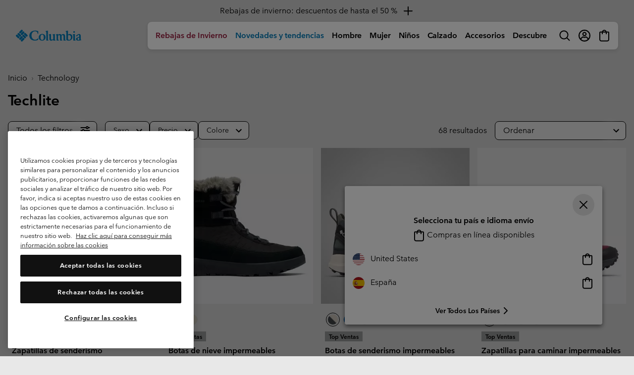

--- FILE ---
content_type: text/html
request_url: https://tzm.px-cloud.net/ns?c=63aa4f60-f7c1-11f0-b628-397efb9242b7
body_size: 176
content:
PY-M7kQRwzL6Sh3YwILvlwJ2VO6YA4uBxgr7lkh-0tNU-RHibqaSdFo11qUr5bPewkO2l0kYn5N9NTKBnTp7LkfkMoM3oH5wjD2NQO2t-yNSK40zqtWoGcx2GLIh4JcE-DhuvguXkDLilSwt0w3bbMeUPcYECCC2yGbRjXRwQUvsZQ==

--- FILE ---
content_type: text/css
request_url: https://www.columbiasportswear.es/on/demandware.static/Sites-Columbia_ES-Site/-/es_ES/v1769050420648/css/productTiles.css
body_size: 8282
content:
@media(max-width:479.98px){.primary-images{margin:0;padding:0}}.prices-add-to-cart-actions{width:100%;position:fixed;bottom:0;z-index:50;padding-right:0;padding-left:0;left:0}@media(max-width:479.98px){.prices-add-to-cart-actions{background-color:rgba(255,255,255,.95);-webkit-box-shadow:0 2px 10px rgba(0,0,0,.2);box-shadow:0 2px 10px rgba(0,0,0,.2)}}@media(min-width:480px){.prices-add-to-cart-actions{position:static;padding:0 .9375em}}.prices-add-to-cart-actions .price{text-align:center}.simple-quantity{margin-top:1em}.main-attributes{margin-top:1em}.size-chart{margin-top:1.071em}div.availability-msg{margin-top:1rem;margin-bottom:2rem}.bundle-item{padding-bottom:1em;border-bottom:1px solid rgba(0,0,0,.1)}.bundle-item:last-child{border-bottom:0}.container.product-detail{margin-top:2em;margin-bottom:2em}.product-option:not(:first-child){margin-top:1.071em}.swatch-filter--beige{background:#f5f5dc}.swatch-filter--black{background:#000}.swatch-filter--blue{background:#0070d2}.swatch-filter--brown{background:#714b3e}.swatch-filter--green{background:#008827}.swatch-filter--grey{background:#8f979d}.swatch-filter--navy{background:navy}.swatch-filter--orange{background:orange}.swatch-filter--pink{background:#fe249a}.swatch-filter--purple{background:purple}.swatch-filter--red{background:red}.swatch-filter--tan{background:#bc854f}.swatch-filter--white{background:#fff}.swatch-filter--yellow{background:#ff0}.swatch-filter--miscellaneous{background:url("data:image/svg+xml;charset=utf8,%3Csvg xmlns='http://www.w3.org/2000/svg' viewBox='0 0 84 84'%3E%3Cpolygon fill='%2366AE45' points='42,42 42,84 84,84'/%3E%3Cpolygon fill='%23F8EE53' points='42,42 84,42 84,0'/%3E%3Cpolygon fill='%23F15628' points='42,42 42,0 0,0'/%3E%3Cpolygon fill='%23A51E4D' points='42,42 0,42 0,84'/%3E%3Cpolygon fill='%23405FAB' points='42,42 42,84 0,84'/%3E%3Cpolygon fill='%23CFDE49' points='42,42 84,42 84,84'/%3E%3Cpolygon fill='%23F7BB28' points='42,42 42,0 84,0'/%3E%3Cpolygon fill='%23EE342C' points='42,42 0,42 0,0'/%3E%3C/svg%3E")}.swatch-filter--camo{background:url("data:image/svg+xml,%3Csvg height='40' viewBox='0 0 40 40' width='40' xmlns='http://www.w3.org/2000/svg'%3E%3Cg fill='none' fill-rule='evenodd'%3E%3Cpath d='m0 0h40v40h-40z' fill='%236c7e73'/%3E%3Cpath d='m14.1200994 40.0006347c1.4810536.1712948 3.2202311 1.0205755 3.8831402 2.1733312.2797846 0 .5564104.0085423.8226571.0220301 2.8542547.1425209 5.5613968 1.0587908 8.3646584 1.5011901 3.0207717.4761187 6.1146484 2.766344 9.1421891 1.6405638 4.4102183-1.639215 2.7594889-3.8102983-.6750933-4.6748651-4.7315194-1.1909711-4.8321517-1.7790384-6.5902823-5.2103301-1.5500972-3.0253094-4.5176195-3.5747117-8.0537365-4.002724-.1407948-.0166349-.2820409-.0355178-.4228358-.056199-.3953086-.0579975-.7820432-.1330795-1.15885-.2243468-.1832138.1919761-.4142617.3655189-.6999128.5134349-2.450372 1.2750449-5.2942476-2.7600497-7.815017-2.3545171-2.4625562.3956416-2.64577002 5.3056437-4.90751302 5.8964085-1.61011552.41947-5.25002354-3.7846715-6.00950348-6.2246112v17c.78565334-.9985454 1.50226305-2.0528404 2.24549743-2.9488787 2.24549744-2.7096953 8.47566977-3.4447794 11.87460197-3.0504866' fill='%23627273'/%3E%3Cpath d='m3.6045354 28.1624399c3.61615044-.7785992 2.49778761-2.2573586 4.74778761-4.2851911 2.36227879-2.1299611 3.13384959-1.0355001 4.41150439-4.3762646.5271018-1.3787365 1.2389381-2.5990158 2.2361726-2.9533074-.2223451-.5206454-.5403761-.9607462-.9977876-1.2487068-1.0259956-.6448844-1.4972345-.267956-1.5951328-1.7119707-.1272123-1.8830625.9911505-4.34151979-.3926991-5.99084457-.7715708-.92021058-1.3766593-1.39926757-1.9258849-1.59615473-.52488941 1.14868391-2.26272126 1.18184939-3.34236728 2.36843671-1.71902655 1.89043259.17699115 3.16598769-.48727876 5.28752579-.86725664 2.7611581-3.59900443 2.4210803-6.25884956 1.7214465v13.622591c.66869469-1.2476539 2.32079646-.5606546 3.6045354-.8375601' fill='%23627273'/%3E%3Cpath d='m6.72072555 15.3850976c.71329016-2.506466-1.32264544-4.0134554.52323783-6.24688461 1.15931922-1.40187952 3.02539552-1.44106249 3.58901952-2.79816148.1936158-.46522.2345958-1.08468406.0391983-1.96972158-.8291033-3.75845517-5.81738311-4.11545555-8.22689032-2.33791709-.72160494.53176885-1.68315095 1.73213597-2.64529088 2.24524626v13.1412211c2.85613019.8265741 5.78946913 1.228355 6.72072555-2.0337826' fill='%2378807b'/%3E%3Cpath d='m57.5485192 4.94524777c.0589728.98181995-.4373511 1.52348816-.2981607 2.55421385.1285681.95106861 1.7838359 2.28745523-.2794798 2.49011768-1.702153.1670946-1.4135159-1.71799965-2.1384053-2.59200465-1.0904475-1.31415674-2.4900443-1.30489428-4.0845079-1.262287-1.3640666.03667931-4.2914621 1.03554216-5.3057212-.31714637-1.5376884-2.05070694 1.3171815-3.07513417 2.7281334-3.31669892 1.4911695-.25601419 2.129248-.875487 3.5211527-1.33786862 2.2845553-.75803909 5.7031467 1.22338471 5.8569888 3.78167403zm10.6324235 2.28311248c.5960362.19442683 1.2059083.28523258 1.8190573.35297074v-10.71910619c-.7340311.00109846-1.4698827-.01794146-2.1977241.00292922-3.767371.10655029-7.7655832.84764238-11.3399797 2.09878451-1.9271958.67408624-5.1018076 2.17823955-6.4813929-.52908995-1.1065082-2.17091651 3.5103145-3.19833963 5.135305-3.91636413 2.431114-1.07319215 5.5918899-1.7908505 7.3239266-3.99325609 2.2181139-2.81937206.6164259-2.98706976-2.0043856-1.91607456-2.0298727.8286025-2.5960525.5759574-4.6368483.6722555-2.2541601.1072826-2.5785756.85093773-4.5844176 1.71835233-3.094145 1.3371879-5.9002848 2.56453014-8.739558 4.40957117-.109959.07176583-.2195539.14243321-.3298771.2152975-1.0515287.7011815-2.5982371 2.69451418-3.9465095 2.81095058-1.0129338.08751038-1.8296163-1.05049071-2.7690013-1.33242792-1.7003598-.51078235-1.9905497.40203513-3.3380939.67957852-1.5336007.31562321-2.9288424-1.02815543-3.3359093 1.25407134-1.5867597-.36175839-2.9881911-1.7670506-4.4671765-.47709634-.9848979.86045772-3.0347963 4.25725185-2.8367244 5.58601825.3528156 2.36754024 4.0145968 3.23422254.4700567 5.20485378-.5687285.31672167-1.7655342.63856947-2.8363604 1.09516129-1.3774006.586942-2.5472627 1.3961384-1.9038932 2.7014711.8137696 1.6513465 5.5055975 2.1302736 7.045388 2.812049 2.0994164.9300266 4.32372 2.9552146 6.7176955 2.6996403 2.3255241-.2486174 3.4800939-.9944694 5.97529-.2672911 3.094145.902199 5.9898541 1.9201022 9.2838916 1.5180671 4.5352636-.5539883.6958003-2.4876382-1.5394264-3.4832061-.6451901-.2874295-1.3282468-.6041511-2.0407959-.9322235.1623899 1.0442661-.1081385 1.525024-2.6590422 1.0819798-2.1092472-.3665184-3.2485247-2.1819011-5.588977-2.4773859-2.5945961-.3277063-7.2547471 1.4821842-9.1531787-.9443066-2.7158423-3.47075687 2.5993294-8.56356808 5.8078027-9.06263355 3.2303195-.50199469 3.1742477 1.66928796 5.5077821 2.57588086 1.9716163.76562428 4.3750585-.72351679 5.4761052 1.56713149.1358103.28340182.077918.59939118-.0542513.92526666.8035747.87107614 1.3377134 2.02079404 2.2323138 2.85671964.9586825.8959744 3.8784224 3.0427249 5.1236537 2.3071251 1.2710827-.7513444-.9237286-2.7344248 1.5831187-4.1093264 4.1019815-1.83369027 7.9778551 3.6758022 9.2081582 4.4513126 1.1068724.6971538 2.3448217 1.0460968 3.4378581 1.6927217.5487028.324777.9517645 1.1284811 1.5368776 1.3485386.3651951.1373071.7234722.2936541 1.0901236.4269335.6641234.2409281 1.3165955.1552485 1.881683-.2603343.3018411-.2222543.4886258-.5397083.7606106-.7707504.2916463-.2475189.5254002-.3591953.5195746-.8055349-.0047333-.3617583-.1893334-.7019138-.1904257-1.0772198-.0010923-.2577711.0484256-.5257946.0313128-.7824673-.0440564-.6718893-.3134925-1.5041533-.7922876-1.9944311-.4802515-.4924747-1.2656211-.6876339-1.9286522-.6755508-1.0737389.0201383-2.1525753.2566727-3.2121143.4111889l-.0830154-.0091538c-1.1567544-.1325471-.9845338.0355168-1.4349289-.35114.2111796.0508952-.5676362-.2980479-.3087591-.2467866-2.044801-1.64146038-1.9046214-7.33293046 1.2845544-7.16486659 1.8740368.09776264 3.6930941 2.23792236 5.4815667 2.82120284z' fill='%23627273'/%3E%3Cpath d='m5.20914171 36.9650052c2.71324009-.7087796 2.93302769-6.5996334 5.88716799-7.0743107 3.0239743-.4865443 6.4355543 4.3546253 9.3750782 2.8248696.3426738-.1774646.6198443-.3856753.8396319-.6160017 1.5428441-1.6149818.2533513-4.3152487-1.497912-5.2699975-2.1978761-1.1974815-6.3045479.0679652-5.7323423-3.6048508.4650186-2.9856127 4.8634775-3.1593014 1.8833524-6.5376017-1.3544546-1.5356892-2.4263252-1.8992489-3.282739-1.5815387-.9760518.3630203-1.6727677 1.6133636-2.1886731 3.0260681-1.25051568 3.4230711-2.00569723 2.3016458-4.31779787 4.4840828-2.20220684 2.0777922-1.1075996 3.5929839-4.64693793 4.3907655-1.25647052.2837276-2.87347932-.4201973-3.52797.8581951v1.6322428c.91109 2.9273568 5.27760926 7.9713431 7.20914171 7.4680772' fill='%23aba7a0'/%3E%3Cpath d='m43.2882612 7.64051717c-1.2108183-2.52048186-3.8538775-.88192692-6.022059-1.72437058-2.5661819-.99755644-2.5045199-3.38669606-6.056894-2.83433342-3.52835.54913951-9.3734309 6.15294101-6.386826 9.97193843 2.0877005 2.6699541 7.2124567.6784673 10.0657274 1.0390541 2.5737896.3251325 3.8266501 2.3226627 6.1461839 2.7259559 2.8052224.4874973 3.1027217-.0414977 2.924142-1.1905409-.0896902-.576536-.2987005-1.3085878-.3719742-2.1465996-.0604608-.690554-1.0054116-1.8532955-1.1579651-2.7267617-.1081088-.6148107.5101133-1.37828783.8000049-2.09623838.1453463-.35857239.2090103-.70626674.0596601-1.01810385' fill='%23aba7a0'/%3E%3Cpath d='m39.7931655 24.9746445c-3.2127345-1.5023154-2.3823803-3.8872508-6.2525421-2.6126999-2.0197669.6654551-3.7503064 2.2471391-5.8294931 2.6980147-1.3862091.3004113-5.818828-1.7551573-5.7091298.8433235.0327571.7699011.6160365 1.2231034 1.4100786 1.5038665 1.4240449.5038742 3.5258314.4537195 4.3452667.6827767 1.6355693.4573388 2.2330688.8236752 3.9930643.8314311 1.9062598.0082729 2.9227454-.0630812 4.6499838 1.0025777 1.9222574 1.1856167 1.4641659 1.7763568 2.0850271 3.5446991.515226 1.4668968.7270044 2.6954294 2.7602296 2.5134246 1.6629939-.148396 2.3133111-1.9475034 3.8358811-2.5943444.2663736-.1129774.5858187-.1530495.9184683-.1726977v-8.0958538c-2.0769013-.217682-4.2480111.7714522-6.2068345-.1445181' fill='%2378807b'/%3E%3C/g%3E%3C/svg%3E")}.swatch-filter--prints{background:url("data:image/svg+xml,%3Csvg height='40' viewBox='0 0 40 40' width='40' xmlns='http://www.w3.org/2000/svg'%3E%3Cg fill='none' fill-rule='evenodd'%3E%3Cpath d='m0 0h40v40h-40z' fill='%23000'/%3E%3Cg fill='%23fff'%3E%3Ccircle cy='1' r='2'/%3E%3Ccircle cx='10' cy='1' r='2'/%3E%3Ccircle cx='20' cy='1' r='2'/%3E%3Ccircle cx='30' cy='1' r='2'/%3E%3Ccircle cx='5' cy='11' r='2'/%3E%3Ccircle cx='15' cy='11' r='2'/%3E%3Ccircle cx='25' cy='11' r='2'/%3E%3Ccircle cx='35' cy='11' r='2'/%3E%3Ccircle cx='40' cy='1' r='2'/%3E%3Ccircle cy='20' r='2'/%3E%3Ccircle cx='10' cy='20' r='2'/%3E%3Ccircle cx='20' cy='20' r='2'/%3E%3Ccircle cx='30' cy='20' r='2'/%3E%3Ccircle cx='5' cy='30' r='2'/%3E%3Ccircle cx='15' cy='30' r='2'/%3E%3Ccircle cx='25' cy='30' r='2'/%3E%3Ccircle cx='35' cy='30' r='2'/%3E%3Ccircle cx='40' cy='20' r='2'/%3E%3Ccircle cy='40' r='2'/%3E%3Ccircle cx='10' cy='40' r='2'/%3E%3Ccircle cx='20' cy='40' r='2'/%3E%3Ccircle cx='30' cy='40' r='2'/%3E%3Ccircle cx='40' cy='40' r='2'/%3E%3C/g%3E%3C/g%3E%3C/svg%3E")}.swatch-filter--plaid{background:url("data:image/svg+xml,%3Csvg height='40' viewBox='0 0 40 40' width='40' xmlns='http://www.w3.org/2000/svg'%3E%3Cg fill='none' fill-rule='evenodd'%3E%3Cpath d='m0 0h40v40h-40z' fill='%23ea0b01'/%3E%3Cpath d='m12 0h2v40h-2z' fill='%23f8ca00'/%3E%3Cpath d='m19 8h2v40h-2z' fill='%23000' fill-opacity='.5' transform='matrix(0 1 -1 0 48 8)'/%3E%3Cpath d='m19 17h2v40h-2z' fill='%23fff' transform='matrix(0 1 -1 0 57 17)'/%3E%3Cg fill='%23000' fill-opacity='.5'%3E%3Cpath d='m19-12h2v40h-2z' transform='matrix(0 1 -1 0 28 -12)'/%3E%3Cpath d='m13-2h14v40h-14z' transform='matrix(0 1 -1 0 38 -2)'/%3E%3Cpath d='m2 0h2v40h-2z'/%3E%3Cpath d='m22 0h2v40h-2z'/%3E%3Cpath d='m26 0h14v40h-14z'/%3E%3C/g%3E%3C/g%3E%3C/svg%3E")}.swatch-filter--metallic{background:url("data:image/svg+xml,%3Csvg height='40' viewBox='0 0 40 40' width='40' xmlns='http://www.w3.org/2000/svg' xmlns:xlink='http://www.w3.org/1999/xlink'%3E%3Cdefs%3E%3ClinearGradient id='a' x1='0%25' x2='100%25' y1='0%25' y2='100%25'%3E%3Cstop offset='0' stop-color='%23e0c169'/%3E%3Cstop offset='.289273649' stop-color='%23ae8936'/%3E%3Cstop offset='.481603674' stop-color='%23ccab62'/%3E%3Cstop offset='.682749155' stop-color='%23fcf086'/%3E%3Cstop offset='.84161212' stop-color='%23e4c567'/%3E%3Cstop offset='1' stop-color='%23bb9854'/%3E%3C/linearGradient%3E%3Cpath id='b' d='m0 0h40v40h-40z'/%3E%3C/defs%3E%3Cg fill='none' fill-rule='evenodd'%3E%3Cuse fill='%23000' xlink:href='%23b'/%3E%3Cuse fill='url(%23a)' xlink:href='%23b'/%3E%3C/g%3E%3C/svg%3E")}.swatch__container{display:-webkit-box;display:-ms-flexbox;display:flex;-ms-flex-wrap:wrap;flex-wrap:wrap;margin:0}.swatch{display:-webkit-box;display:-ms-flexbox;display:flex;position:relative;margin:.125rem;-webkit-box-sizing:content-box;box-sizing:content-box;width:2.5rem;height:2.5rem;border:.0625rem solid #919292;background-color:rgba(255,255,255,.5);font-family:Avenir,-apple-system,system-ui,BlinkMacSystemFont,"Segoe UI",Roboto,"Helvetica Neue","Helvetica","Lucinda Grande",Arial,sans-serif,"Apple Color Emoji","Segoe UI Emoji","Segoe UI Symbol";font-size:.875rem;font-weight:700;text-decoration:none;-webkit-transition:color .15s ease-in-out,background-color .15s ease-in-out,border-color .15s ease-in-out;transition:color .15s ease-in-out,background-color .15s ease-in-out,border-color .15s ease-in-out;-webkit-box-align:center;-ms-flex-align:center;align-items:center;-webkit-box-pack:center;-ms-flex-pack:center;justify-content:center}.swatch:hover{text-decoration:none}.swatch.unselectable::after{content:"";position:absolute;width:3.525rem;height:auto;border-bottom:solid .0625rem #000;-webkit-transform:rotate(45deg);transform:rotate(45deg);opacity:1}.swatch.unselectable .swatch__core{opacity:.5}.swatch--color{width:1.375rem;height:1.375rem;margin:.125rem;padding:.125rem;background-color:rgba(0,0,0,0);border-radius:50%;border-color:rgba(0,0,0,0);border-style:solid;-webkit-transition:border-color .25s ease-out;transition:border-color .25s ease-out}.swatch--color:hover{border-color:#919292}.swatch--color.selected .swatch-filter::before{display:block;position:absolute;top:calc(50% + .125rem);left:50%;content:url("data:image/svg+xml;charset=utf8,%3Csvg xmlns='http://www.w3.org/2000/svg' viewBox='0 0 28 22' id='check-border'%3E%3Cpath d='M10.57 14.305L23.585 1.292l3.122 3.144L10.57 20.57l-9.278-9.279 3.124-3.123 6.154 6.137z' fill='%23FFF' fill-rule='nonzero' stroke='%23000'/%3E%3C/svg%3E");-webkit-transform:translate(-50%,-50%);transform:translate(-50%,-50%)}.swatch--color.selected{border-color:#000;border-width:.0625rem}@media(min-width:992px){.swatch--color.selected .swatch-filter::before{width:1rem;height:1rem}}.swatch--color.unselectable::after{width:1.625rem}.swatch--color .swatch__core,.swatch--color .swatch-filter{width:100%;height:100%;border-radius:50%;border-color:#d3d4d4;border-style:solid;border-width:.0625rem}.swatch--color .swatch__core{display:block;font-size:0;background-size:cover;background-repeat:no-repeat}@media(min-width:992px){.swatch--color .swatch__core{border-color:#d3d4d4}}.swatch--toggle{display:-webkit-box;display:-ms-flexbox;display:flex;-webkit-box-align:center;-ms-flex-align:center;align-items:center;-webkit-box-pack:center;-ms-flex-pack:center;justify-content:center;background-color:#fff}.swatch--toggle .swatch__core{font-size:.625rem}.swatch--toggle__label.swatch__core{display:-webkit-box;display:-ms-flexbox;display:flex;-webkit-box-align:center;-ms-flex-align:center;align-items:center;-webkit-box-pack:center;-ms-flex-pack:center;justify-content:center;color:#000;height:100%}.swatch--toggle__label--less{display:block}@media(min-width:992px){.swatch--toggle__label--less{display:none}}.swatch--value{margin:.375rem;min-width:1.875rem;padding:0 .3125rem;width:inherit;border-width:.0625rem;border-style:solid}.swatch--value:hover{border-color:#000;color:#000}.swatch--value.selected{border-color:#007ab8;border-style:solid;outline:solid .0625rem #007ab8}body.keyboard-focus .swatch--value.selected:focus{border-color:#007ab8;outline-offset:-0.0625rem;outline-style:double;outline-width:.375rem}.swatch--value.unselectable{background-color:#e8e8e8;border-color:#d3d4d4;color:#636464}.swatch--value.unselectable:hover{background-color:#e8e8e8;border-color:#000}.swatch--value.unselectable.selected{border-color:#007ab8}.swatch--value--ext{width:7.375rem}.swatch--giftcard__img{width:4.6875rem}.swatch--hide{display:none}.swatch.disabled{background-image:url("[data-uri]")}.swatch.disabled .swatch-filter{opacity:.5}.swatch-color-oos-disabled .swatch--color.unselectable .swatch__core{opacity:1}.swatch-color-oos-disabled .swatch--color.unselectable::after{display:none}.quickview-modal{overflow-x:hidden;overflow-y:auto;z-index:1051}.quickview-modal .breadcrumb{margin-bottom:0}.quickview-modal.hide-scroll-bar{overflow-y:hidden}.quickview-modal .modal-header{position:relative;background:rgba(0,0,0,0);border-bottom:1px solid #d3d4d4;padding:.625rem 1rem;-webkit-box-align:center;-ms-flex-align:center;align-items:center}.quickview-modal .modal-header .full-pdp-link{color:#000;font-size:1rem;text-transform:none;font-style:normal;font-family:Avenir,-apple-system,system-ui,BlinkMacSystemFont,"Segoe UI",Roboto,"Helvetica Neue","Helvetica","Lucinda Grande",Arial,sans-serif,"Apple Color Emoji","Segoe UI Emoji","Segoe UI Symbol";font-weight:400;text-decoration:underline}.quickview-modal .modal-header .close{opacity:1;margin:0 0 0 auto;padding:0;color:#000}.quickview-modal .modal-title{font-size:1rem}.quickview-modal .modal-dialog{max-width:75rem;margin:0 1rem 1rem}@media(min-width:75rem){.quickview-modal .modal-dialog{margin:0 auto 1rem}}.quickview-modal .modal-body{min-height:42rem}.quickview-modal .availablity-container{text-align:right}.quickview-modal .availablity-container,.quickview-modal .size-chart{margin-top:.938rem}.quickview-modal .stylitics-jumplink{display:none}.quickview-modal .swiper-container .qv-button-next,.quickview-modal .swiper-container .qv-button-prev{position:absolute;top:50%;-webkit-transform:translateY(-50%);transform:translateY(-50%);z-index:1}.quickview-modal .swiper-container .swiper-button-disabled.qv-button-next,.quickview-modal .swiper-container .swiper-button-disabled.qv-button-prev{visibility:hidden}.quickview-modal .swiper-container .qv-button-prev{cursor:pointer;left:1px}.quickview-modal .swiper-container .qv-button-next{cursor:pointer;right:0}.quickview-modal .swiper-container .qv-button-prev svg,.quickview-modal .swiper-container .qv-button-next svg{fill:#000}.quickview-modal .swiper-container .swiper-slide:nth-child(n+9),.quickview-modal .swiper-container .swiper-slide.video-slide{display:none}.quickview-modal .swiper-container .swiper-slide img,.quickview-modal .swiper-container .swiper-slide video{max-height:550px}@media(max-width:991.98px){.quickview-modal .swiper-container .swiper-slide img,.quickview-modal .swiper-container .swiper-slide video{max-height:450px}}.quickview-modal .swiper-container .swiper-controls__zoom{display:none}.quickview-modal .product__col--content .fp-root{z-index:11}.quickview-modal.show #toaster{top:2.8125rem}.product-tech-badge{position:absolute;top:.5rem;right:.5rem;line-height:0;z-index:1}@media(min-width:992px){.product-tech-badge{top:1rem;right:1rem}}.product-tech-badge svg{width:100%;max-width:3rem;max-height:3rem}@media(min-width:992px){.product-tech-badge svg{max-width:5rem;max-height:5rem}}.product-badge{position:absolute;top:.5rem;left:.5rem;padding:.25rem .5rem;background-color:#000;color:#fff;font-family:Avenir,-apple-system,system-ui,BlinkMacSystemFont,"Segoe UI",Roboto,"Helvetica Neue","Helvetica","Lucinda Grande",Arial,sans-serif,"Apple Color Emoji","Segoe UI Emoji","Segoe UI Symbol";font-weight:700;font-size:.75rem;text-transform:none;line-height:1;letter-spacing:0;border:0;border-radius:0;z-index:2}@media(min-width:992px){.product-badge--pdp{top:1rem;left:1rem}}.product-badge--icon{margin:0;padding:.5rem;border-radius:3.125rem;color:#000;background-color:#fff}.product-badge--btn{margin:0;padding:.3125rem;border-radius:3.125rem;color:#000;background-color:#fff;left:auto;right:.5rem;cursor:pointer;position:static}.product-badge--btn:hover{opacity:.75}.product-badge--exclusive{background-color:#007ab8;color:#fff}.product-badge--coming-soon,.product-badge--bestseller,.product-badge--featured,.product-badge--sellingfast,.product-badge--topgift{background-color:#a5a6a6;color:#000}.product-badge--sale,.product-badge--25pctoff,.product-badge--40pctoff,.product-badge--50pctoff,.product-badge--60pctoff,.product-badge--flashsale,.product-badge--newmarkdown,.product-badge--past-season,.product-badge--upto25pctoff,.product-badge--upto40pctoff,.product-badge--upto50pctoff,.product-badge--gertsgaragepromo{color:#fff;background-color:#9b2242}.product-badge--loyalty{background-color:rgba(0,0,0,0)}.product-badge--tech{position:static;top:0;background-color:rgba(0,0,0,0);color:#000;margin:0;width:unset;text-align:start}.product-badge--tech__text{display:inherit;margin:0;padding:.125rem;font-weight:400;font-style:normal;line-height:inherit;font-size:.875rem}.product-badge-wrapper{position:absolute;right:0;z-index:2;padding:.5rem;cursor:pointer}.product-tile-wrapper{max-width:18.75rem;margin:0 auto}.product-tile-wrapper--full-width{max-width:none}.product-tile-wrapper--full-width .background-image-loader{max-width:none}.product-tile{position:relative;margin:0 0 1rem;text-align:left}.product-tile .sr-only{margin-left:0}@media(min-width:768px){.product-tile{min-height:0}}@media(min-width:992px){.product-tile{min-height:0;margin-bottom:0}}@media(min-width:1280px){.product-tile{min-height:0}}.product-tile__body{position:relative;margin:0 auto;padding:.5rem .5rem 1rem;max-width:23.4375rem;background-color:#fff;z-index:1}.product-tile__title{margin:.5rem 0;padding:0;font-family:Avenir,-apple-system,system-ui,BlinkMacSystemFont,"Segoe UI",Roboto,"Helvetica Neue","Helvetica","Lucinda Grande",Arial,sans-serif,"Apple Color Emoji","Segoe UI Emoji","Segoe UI Symbol";font-size:1rem;font-weight:700;letter-spacing:0;line-height:1.36;text-transform:none}@media(min-width:992px){.product-tile__title{font-size:1rem}}.product-tile__title a{color:#000;text-decoration:none}.product-tile__color-swatch{margin:.5rem 0;padding:0;min-height:2rem}.product-tile__subtitle{margin:.5rem 0;font-size:.75rem;color:#7a7b7b}@media(min-width:992px){.product-tile__subtitle{font-size:.875rem}}.product-tile__footer{-webkit-box-pack:center;-ms-flex-pack:center;justify-content:center}.product-tile__ratings{margin:.5rem 0}.product-tile__compare{margin:.5rem 0}.product-tile__promotions{font-family:Avenir,-apple-system,system-ui,BlinkMacSystemFont,"Segoe UI",Roboto,"Helvetica Neue","Helvetica","Lucinda Grande",Arial,sans-serif,"Apple Color Emoji","Segoe UI Emoji","Segoe UI Symbol";font-size:1rem;color:#000}.product-tile--focus{outline:0}@media(min-width:992px){.product-tile--focus{outline:.3125rem auto #000;outline-offset:.25rem;z-index:11}}*:not(.suppress-hover) .product-tile--hover{z-index:10}@media(min-width:992px){*:not(.suppress-hover) .product-tile--hover .product-tile__wrapper{width:100%;height:100%;outline:0}*:not(.suppress-hover) .product-tile--hover .pdp-link{min-height:auto}*:not(.suppress-hover) .product-tile--hover .swatch--on-hover{display:block}*:not(.suppress-hover) .product-tile--hover .swatch--hide{display:block}*:not(.suppress-hover) .product-tile--hover .swatch--toggle{display:none}}@media(min-width:992px){.product-tile--collection.product-tile--hover .product-tile__wrapper,.product-tile--recommendation.product-tile--hover .product-tile__wrapper{position:relative;top:auto;left:auto;bottom:auto;right:auto;margin:0}}.product-tile--compare .product-tile__body{padding:.5rem 0 1rem}.product-tile--collection{min-height:auto}.product-tile--collection .product-tile__body{padding:0}.product-tile--collection .product-tile__body .pdp-link{min-height:0;padding-top:.5rem}.grid-banner{padding-bottom:2rem}@media(min-width:992px){.grid-banner{padding-bottom:2rem}}.tile__image-container{position:relative;overflow:hidden}.tile__image-container a{display:none}.tile__image-container a.selected{display:block}.tile__image{max-width:100%;max-height:100%}.tile__image--alt{display:none}.tile__image-container.image-carousel-enabled .tile__image--alt{display:block}@media(min-width:768px){*:not(.suppress-hover) .tile__image-container:hover:not(.image-carousel-enabled) .tile__image--primary.loaded-alt{display:none}*:not(.suppress-hover) .tile__image-container:hover:not(.image-carousel-enabled) .tile__image--alt.loaded{display:block}}.tile__image.blur-enabled.lazy{-webkit-filter:blur(0.625rem);filter:blur(0.625rem);-webkit-transition:-webkit-filter .1s linear;transition:-webkit-filter .1s linear;transition:filter .1s linear;transition:filter .1s linear, -webkit-filter .1s linear;transition:filter .1s linear,-webkit-filter .1s linear}.tile__image.blur-enabled.lazy.initial,.tile__image.blur-enabled.lazy.loaded,.tile__image.blur-enabled.lazy.error{-webkit-filter:blur(0);filter:blur(0)}.background-image-loader{max-width:23.4375rem;margin:0 auto}.background-image-loader a{width:100%;padding-bottom:105%;background-color:#f3f3f3}.background-image-loader .gift-card-tile{background-color:rgba(0,0,0,0) !important}.background-image-loader .tile__image{position:absolute;top:0;left:50%;-webkit-transform:translate(-50%,0);transform:translate(-50%,0)}.product-rating__drawer-link,.product-rating__drawer-link:hover{text-decoration:none;font-style:normal;display:inline-block}.product-rating__star{fill:#007ab8;width:1rem;height:1rem}.product-rating__count{font-size:.75rem;-ms-flex-item-align:center;align-self:center}.drawer--tile-recommendations .drawer__title{display:-webkit-box;display:-ms-flexbox;display:flex;-webkit-box-align:center;-ms-flex-align:center;align-items:center;gap:.5rem}.drawer--tile-recommendations .drawer__title-thumb{height:3rem}.drawer--tile-recommendations .tile-grid{display:grid;grid-template-columns:1fr 1fr;gap:.5rem}.product-tile__body{background-color:rgba(0,0,0,0)}.product-badge{position:static;display:inline-block}.product-badge--pdp{position:absolute;top:.5rem;left:.5rem}.swiper-container .swiper-slide{background-color:rgba(0,0,0,0)}

--- FILE ---
content_type: text/javascript; charset=utf-8
request_url: https://p.cquotient.com/pebble?tla=bcpx-Columbia_ES&activityType=viewCategory&callback=CQuotient._act_callback0&cookieId=cdKd3MAFkGbyR3QNDganPx3p9a&userId=&emailId=&products=id%3A%3A2108271%7C%7Csku%3A%3A%3B%3Bid%3A%3A2104991%7C%7Csku%3A%3A%3B%3Bid%3A%3A2108261%7C%7Csku%3A%3A%3B%3Bid%3A%3A2108401%7C%7Csku%3A%3A%3B%3Bid%3A%3A2100881%7C%7Csku%3A%3A%3B%3Bid%3A%3A2075111%7C%7Csku%3A%3A%3B%3Bid%3A%3A2079171%7C%7Csku%3A%3A%3B%3Bid%3A%3A2108301%7C%7Csku%3A%3A%3B%3Bid%3A%3A2075121%7C%7Csku%3A%3A%3B%3Bid%3A%3A2100361%7C%7Csku%3A%3A%3B%3Bid%3A%3A1424692%7C%7Csku%3A%3A%3B%3Bid%3A%3A2053371%7C%7Csku%3A%3A%3B%3Bid%3A%3A2100641%7C%7Csku%3A%3A%3B%3Bid%3A%3A2100831%7C%7Csku%3A%3A%3B%3Bid%3A%3A2125531%7C%7Csku%3A%3A%3B%3Bid%3A%3A1594731%7C%7Csku%3A%3A%3B%3Bid%3A%3A1781141%7C%7Csku%3A%3A%3B%3Bid%3A%3A2078911%7C%7Csku%3A%3A%3B%3Bid%3A%3A2100651%7C%7Csku%3A%3A%3B%3Bid%3A%3A2062921%7C%7Csku%3A%3A&categoryId=technology-techlite&refinements=%5B%7B%22name%22%3A%22Category%22%2C%22value%22%3A%22technology-techlite%22%7D%5D&personalized=true&sortingRule=1_Shop%20Alls&realm=BCPX&siteId=Columbia_ES&instanceType=prd&queryLocale=es_ES&locale=es_ES&referrer=&currentLocation=https%3A%2F%2Fwww.columbiasportswear.es%2FES%2Fc%2Ftechnology-techlite&ls=true&_=1769107048390&v=v3.1.3&fbPixelId=__UNKNOWN__
body_size: 271
content:
/**/ typeof CQuotient._act_callback0 === 'function' && CQuotient._act_callback0([{"k":"__cq_uuid","v":"cdKd3MAFkGbyR3QNDganPx3p9a","m":34128000},{"k":"__cq_seg","v":"0~0.00!1~0.00!2~0.00!3~0.00!4~0.00!5~0.00!6~0.00!7~0.00!8~0.00!9~0.00","m":2592000}]);